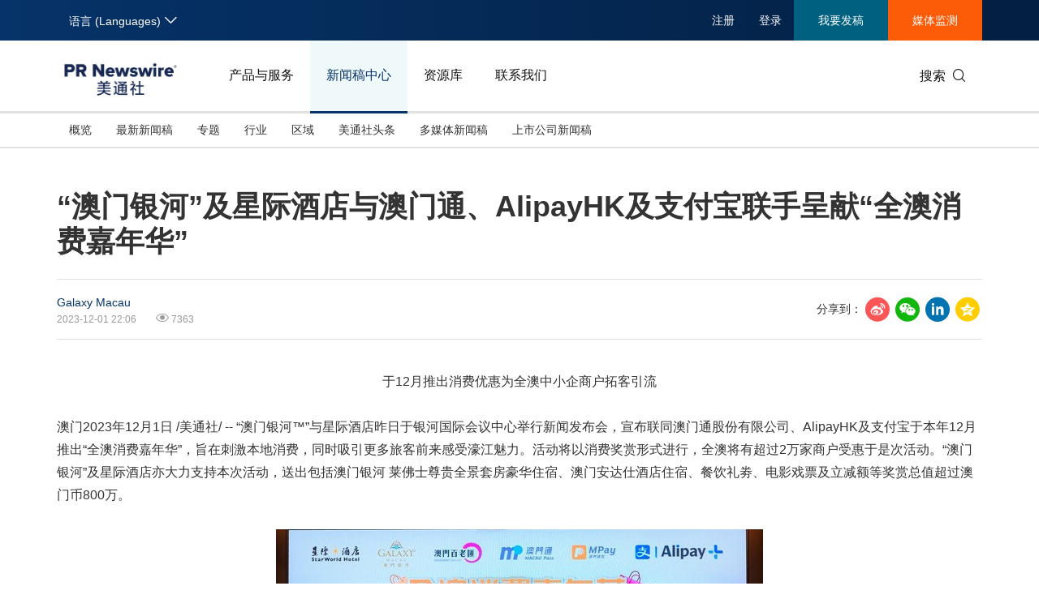

--- FILE ---
content_type: text/html; charset=UTF-8
request_url: https://www.prnasia.com/story/429341-1.shtml
body_size: 19732
content:
<!--  --><!DOCTYPE html>
<html xmlns="http://www.w3.org/1999/xhtml" dir="ltr" lang="zh-cn" xml:lang="zh-cn" xmlns:wb="http://open.weibo.com/wb"> 
<head>
	<meta charset="UTF-8">
    <meta name="viewport" content="width=device-width, initial-scale=1.0, shrink-to-fit=no">
	<meta http-equiv="X-UA-Compatible" content="IE=edge,chrome=1">

    <!-- 禁用自动检测和格式化可能的电话号码 -->
    <meta name="format-detection" content="telephone=no">
    <!-- 网站图标（对于 IE 11、Chrome、Firefox、Safari 和 Opera） -->
    <link rel="icon" href="//static.prnasia.com/pro/favicon/favicon-16.png" sizes="16x16" type="image/png">
    <link rel="icon" href="//static.prnasia.com/pro/favicon/favicon-32.png" sizes="32x32" type="image/png">
    <link rel="icon" href="//static.prnasia.com/pro/favicon/favicon-48.png" sizes="48x48" type="image/png">
    <link rel="icon" href="//static.prnasia.com/pro/favicon/favicon-62.png" sizes="62x62" type="image/png">
    <link rel="icon" href="//static.prnasia.com/pro/favicon/favicon-192.png" sizes="192x192" type="image/png">
    <!-- iOS safari添加到主屏幕图标，iOS safari分享到微信缩略图 114*114（px） -->
		<link rel="apple-touch-icon-precomposed" href="https://static.prnasia.com/pro/pcom/includes/images/logo-safari-cn.png" />
	    <!-- 360使用急速模式（webkit内核） -->
    <meta name="renderer" content="webkit">
    <!-- 禁止百度自动转码 -->
    <meta http-equiv="Cache-Control" content="no-transform " />
    <meta http-equiv="Cache-Control" content="no-siteapp" />
    <!-- 禁用的 UC 浏览器的功能，“当此页面中有较多文本时缩放字体” -->
    <meta name="wap-font-scale" content="no">   
	<meta http-equiv="Content-Type" content="text/html; charset=UTF-8" />

	<!--https to http start-->
		
		<meta name="referrer" content="always">
		<!--https to http end-->
	
	
	<!--canontical start-->
		<link rel="canonical" href="https://www.prnasia.com/story/429341-1.shtml" />
		<!--canontical end-->

	<!--alternate start-->
		<link rel="alternate" media="only screen and (max-width: 640px)" href="https://cnmobile.prnasia.com/story/429341-1.shtml" />
		<!--alternate end-->
	

	<!--robots start-->
		<!--robots end-->

	<!--next pre start-->
	
		<!--next pre end-->

	<meta http-equiv="content-language" content="zh-cn" />

	<meta name="applicable-device" content="pc" />

		<meta name="mobile-agent" content="format=[wml|xhtml|html5]; url=https://cnmobile.prnasia.com/story/429341-1.shtml "/>
		

	<meta name="keywords" content="澳门银河,星际酒店,澳门通股份有限公司,lipayHK,支付宝,全澳消费嘉年华,消费奖赏,推出,举行" />
	<meta name="description" content="于12月推出消费优惠为全澳中小企商户拓客引流

澳门2023年12月1日 /美通社/ -- 
“澳门银河™”与星际酒店昨日于银河国际会议中心举行新闻发布会，宣布联同澳门通股份有限公司、AlipayHK......" />
	
	<!--sina js start-->
	<script src="//tjs.sjs.sinajs.cn/open/api/js/wb.js" type="text/javascript" charset="utf-8"></script>
	<!--sina js end-->  

	<!--sina like start-->
	<!--must-->
	<meta property="og:type" content="article" />
	<meta property="og:url" content="https://www.prnasia.com/story/429341-1.shtml" />
	<meta property="og:title" content="" />
	<meta property="og:description" content="" />
	<!--may-->
					<meta property="og:image" content="https://mma.prnasia.com/media2/2290389/image_5023376_27356957.jpg?p=medium600"/>
				<meta name="weibo: article:create_at" content="" />
	<meta name="weibo: article:update_at" content="" />
	<!--sina like end-->
	
 	<title>“澳门银河”及星际酒店与澳门通、AlipayHK及支付宝联手呈献“全澳消费嘉年华”-美通社PR-Newswire</title>



		
    <script src="/prnasia.com-PC/js/jquery-3.3.1.min.js"></script>
    <script src="/prnasia.com-PC/js/public.js"></script>
 	<link rel="alternate" media="handheld" href="#" />

 	
		<link rel="stylesheet" href="/prnasia.com-PC/css/master.css">
	

	<link rel="stylesheet" href="/prnasia.com-PC/css/public.css" >
	<link rel="stylesheet" href="/prnasia.com-PC/css/iconfont/iconfont.css" >

	<link rel="stylesheet" href="https://static.prnasia.com/pro/fec/fancybox/3.5.7/dist/jquery.fancybox.min.css" />

    <script src="https://static.prnasia.com/pro/fec/fancybox/3.5.7/dist/jquery.fancybox.min.js" ></script>
	<script src="/newsite/js/cshare.js"></script>
	

<script>
		var googletag = googletag || {};
		googletag.cmd = googletag.cmd || [];
		(function() {
		var gads = document.createElement('script');
		gads.async = true;
		gads.type = 'text/javascript';
		var useSSL = 'https:' == document.location.protocol;
		gads.src = (useSSL ? 'https:' : 'http:') + 
		'//www.googletagservices.com/tag/js/gpt.js';
		var node = document.getElementsByTagName('script')[0];
		node.parentNode.insertBefore(gads, node);
		})();
</script>
 



 
<script>
/************* DO NOT ALTER ANYTHING BELOW THIS LINE ! **************/
var s_code=s.t();if(s_code)document.write(s_code)//--></script>
<script type="text/javascript"><!--
if(navigator.appVersion.indexOf('MSIE')>=0)document.write(unescape('%3C')+'\!-'+'-')
//--></script><noscript><div><a href="http://www.omniture.com" title="Web Analytics"><img
src="http://prnewswirecom2.122.2O7.net/b/ss/prnewswirecom2/1/H.20.3--NS/0"
height="1" width="1"  alt="omniture" /></a></div></noscript><!--/DO NOT REMOVE/-->
<!-- End SiteCatalyst code version: H.20.3. -->


 

<!--
-->


	
</head>

<body>
			<ul class="rightBotton" style="display: none;">
			<li>
				<i class="icon iconfont icon-weixin1"></i>
				<div class="divHover text-left divHoverone" style="display: none;">
					<img class="width120" src="https://static.prnasia.com/pro/pcom/images/wechatimg.png">
					<br>
					微信扫码 在线咨询
				</div>
			</li>
			<div class="hrLine"></div>
			<li>
				<i class="icon iconfont icon-phone1 font20"></i>
				<div class="divHover text-left divHovertwo" style="display: none;">
					<div>欢迎拨打电话咨询：</div>
					<strong class="font16"> +86-10-5953 9500</strong>
				</div>
			</li>
			<div class="hrLine"></div>
			<li>
				<i class="icon iconfont icon-email1 font18"></i>
				<div class="divHover text-left divHoverthree" style="display: none;">
					<div>欢迎邮件咨询：</div>
					<a href="https://t.prnasia.com/t/hiMd5DGt"><strong class="font16" id="emailA">info@prnasia.com</strong></a>
				</div>
			</li>
			<div class="hrLine"></div>
			<li class="rightBottonOne">
				<i class="icon iconfont icon-share sharei font20"></i>
				<div class="cnshare-right-box divHover divHoverfour" style="display: none;">
					<!-- <style>
					</style> -->
					<div class="share-line flexcenter">
						<div class="share-tip-top text-left ">分享到：</div>
						<div class="cshare disinline">
							<!-- sina forward start   -->
							<div class="shareicon disinline mar6 font20"><i class="icon iconfont icon-sina"></i>
							</div>
							<!-- LinkedIn -->
							<div class="shareicon disinline mar6 font20"><i class="icon iconfont icon-linkedin"></i>
							</div>
							<!-- end LinkedIn -->
							<!-- qzone start -->
							<div class="shareicon disinline mar6 font20"><i class="icon iconfont icon-qzone"></i>
							</div>
						</div>
					</div>
					<div class="share-wxcode">
						<div class="tcTop text-left "> <span>分享到微信：</span> </div>
						<div class="wxewm"> <img src="" alt="qrcode" title="qrcode"> </div>
					</div>
				</div>
			</li>
		</ul>
		<script>
			var href = window.location.href
			if (href.indexOf('releases/') == -1 && href.indexOf('PRCalendar/') == -1 && href.indexOf('lightnews/') == -1) {
			// if (href.indexOf('PRCalendar/') == -1) {
				addcShare();
			}
			function  addcShare(){
				var imgSrc = "https://www.prnasia.com/p/qrcode.php?data="+href+"&size=6",
					tit = $('title').text();
				// if(href.indexOf('/products/') === -1){
				// 	return;
				// }
				$('.cndns-right').css('display','block');
				$('.share-wxcode .wxewm img').attr('src',imgSrc);
				cShare.addDefine({
					lang: 1,
					title: tit,
					url: href,
					summary: "",
					pic: "",
					picMore1: ''
				});
			}	
		</script>
		<script>
	(function(){
		var bp = document.createElement('script');
		var curProtocol = window.location.protocol.split(':')[0];
		if (curProtocol === 'https'){
	bp.src = 'https://zz.bdstatic.com/linksubmit/push.js';
	}
	else{
	bp.src = 'http://push.zhanzhang.baidu.com/push.js';
	}
		var s = document.getElementsByTagName("script")[0];
		s.parentNode.insertBefore(bp, s);
	})();

	</script>

	<!-- _overall_navigator_header END -->

<header class="header-type43">


    <section class="nav-junior">
        <div class="container">
            <nav>
                <div class="nav-left">
                    <div class="drop dropdown" id="drop-lan">
                        <div class="drop-toggle">
                            <span>语言 (Languages)</span>
                            <i class="icon iconfont icon-arrow-down toggle-arrow"></i>
                        </div>
                        <ul class="drop-menu">
                            <li class="active">
                                <a href="https://www.prnasia.com/" class="icon-lan-wrap"  rel="nofollow">
                                    <div class="icon-lan icon-lan-sc">
                                        简体中文
                                    </div>
                                </a>
                            </li>
                            <li>
                                <a href="https://hk.prnasia.com/" class="icon-lan-wrap"  rel="nofollow">
                                    <div class="icon-lan icon-lan-tc">
                                        繁體中文
                                    </div>
                                </a>
                            </li>
                            <li>
                                <a href="https://en.prnasia.com/" class="icon-lan-wrap"  rel="nofollow">
                                    <div class="icon-lan icon-lan-en">
                                        English
                                    </div>
                                </a>
                            </li>
                            <li>
                                <a href="https://jp.prnasia.com/" class="icon-lan-wrap"  rel="nofollow">
                                    <div class="icon-lan icon-lan-jp">
                                        日本語
                                    </div>
                                </a>
                            </li>
                            <li>
                                <a href="https://kr.prnasia.com/" class="icon-lan-wrap"  rel="nofollow">
                                    <div class="icon-lan icon-lan-kr">
                                        한국어
                                    </div>
                                </a>
                            </li>
                            <li>
                                <a href="https://id.prnasia.com/" class="icon-lan-wrap"  rel="nofollow">
                                    <div class="icon-lan icon-lan-id">
                                        Bahasa Indonesia
                                    </div>
                                </a>
                            </li>
                            <li>
                                <a href="https://vn.prnasia.com/" class="icon-lan-wrap">
                                    <div class="icon-lan icon-lan-id">
                                        Tiếng Việt
                                    </div>
                                </a>
                            </li>
                        </ul>
                    </div>
                </div>

                <ul class="nav-right">
                    <li class="ucenter" style="display:none">
                        <a href="https://ucenter.prnasia.com/ucenter/down" target="_blank">
                            <img src="https://static.prnasia.com/pro/websites/images/avatar.png" >
                            <span> 个人中心 </span>
                         </a>
                         <button class="logout"> 退出 </button>
                    </li>

                    <li class="li-type1">
                        <div class="drop dropdown">
                            <div class="drop-toggle">
                                <span>注册</span>
                                <!-- <i class="icon iconfont icon-arrow-down toggle-arrow"></i> -->
                            </div>
                            <ul class="drop-menu">
                                <li>
                                    <a href="http://passport.prnasia.com/sso/userregister?client_key=SA3K260054&rel=nofollow"  rel="nofollow">记者注册</a>
                                </li>
                                <li>
                                    <a href="http://passport.prnasia.com/sso/userregister?client_key=SA3K260055&rel=nofollow"  rel="nofollow">专家注册</a>
                                </li>
                            </ul>
                        </div>
                    </li>
                    <li class="li-type1">
                        <a href="javascript:;" class="gotoUc">注册</a> 
                    </li>
                    <li class="li-type1">
                        <!-- <a href="/mediaroom/login-1.shtml?rel=nofollow"  rel="nofollow">登录</a> -->
                        <a href="javascript:;" class="getuc">登录</a>
                    </li>
                    <li class="li-type2">
                        <a href="https://app.prnasia.com/"  rel="nofollow">我要发稿</a>
                    </li>
                    <li class="li-type3">
                        <a href="http://cmm.prnasia.com/mw/"   rel="nofollow">媒体监测</a>
                    </li>
                </ul>
            </nav>
        </div>
    </section>



    <section class="nav-main">
        <div class="container">
            <a href="/" class="navbar-brand nav-left"  rel="nofollow" >
                <img src="https://www.prnasia.com/prnasia.com-PC/images/logo-cn-blue.png" alt="logo" height="60" />
            </a>
            <nav class="nav-main-nav nav-left">
                <ul>
                    <li class="">
                        <a href="/products/?rel=nofollow"  rel="nofollow">产品与服务</a>
                    </li>
                    <li class="active">
                        <a href="/releases/?rel=nofollow"  rel="nofollow">新闻稿中心</a>
                    </li>
                    <li class="">
                        <a href="/resources/?rel=nofollow"  rel="nofollow">资源库</a>
                    </li>
                    <li class="">
                        <a href="/contact-us/?rel=nofollow"  rel="nofollow">联系我们</a>
                    </li>
                </ul>
            </nav>
            <div class="nav-search nav-right">
                <div class="nav-search-text">
                    <span>搜索</span>
                    <i class="icon iconfont icon-search" aria-hidden="true"></i>
                </div>
                <div class="nav-search-mask">
                    <div class="container">
                        <div class="nav-search-wrap">
                            <form action="/search/">
                                <input type="hidden" name="lang" value="1" />
					            <input type="hidden" name="post" value="1" />
                                <input autocomplete="off" type="text" name="keywords" class="nav-search-input" >
                                <button type="submit" class="nav-search-btn">搜索
                                    <i class="icon iconfont icon-search" aria-hidden="true" ></i>
                                </button>
                            </form>
                        </div>
                        <i class="icon iconfont icon-close nav-search-mask-close"></i>
                    </div>
                </div>
            </div>
        </div>
    </section>

    <section class="nav-subnav">
        <nav class="second-navbar clearfix ">
            <div class="container">
                <!-- fixed状态下 -->
                <div class="fixed-navbar">
                    <input id="label-newscenter" type="checkbox" style="display: none;">
                    <label for="" class="label-newscenter">
                        <span>产品与服务</span>
                        <i class="icon iconfont icon-arrow-right"></i>
                    </label>
                    <ul class="fixed-nav">
                        <li>
                            <a href="/releases/?rel=nofollow"  rel="nofollow">新闻稿中心</a>
                        </li>
                        <li>
                            <a href="/resources/?rel=nofollow"  rel="nofollow">资源库</a>
                        </li>
                        <li>
                            <a href="/contact-us/?rel=nofollow"  rel="nofollow">联系我们</a>
                        </li>
                    </ul>
                </div>

                
                <ul class="second-nav clearfix">
                    <li id="sub-nav-products-overview">
                        <a href="/products/?rel=nofollow"  rel="nofollow">概览</a>
                    </li>
                    <li id="sub-nav-products-create">
                        <a href="/products/create/?rel=nofollow"  rel="nofollow">内容策划与生产</a>
                    </li>
                    <li id="sub-nav-products-distribute">
                        <a href="/products/distribute/?rel=nofollow"  rel="nofollow">全渠道内容传播</a>
                    </li>
                    <li id="sub-nav-products-monitor">
                        <a href="/products/monitor/?rel=nofollow"  rel="nofollow">媒体监测与洞察</a>
                    </li>
                    <li id="sub-nav-products-media-database">
                        <a href="/products/media-database/?rel=nofollow"  rel="nofollow">权威媒体人数据库</a>
                    </li>
                    <li id="sub-nav-products-falcon">
                        <a href="/products/falcon/?rel=nofollow"  rel="nofollow">海外社交媒体管理平台</a>
                    </li>
                    
                    <li id="sub-nav-products-all-products">
                        <a href="/products/all-products/?rel=nofollow"  rel="nofollow">所有产品</a>
                    </li>
                    <!--<li id="sub-nav-products-about"  class="">
                        <a href="/products/about/">关于美通社</a>
                    </li>-->
                    <!--<li id="sub-nav-products-FAQ">
                        <a href="/products/FAQ/">帮助中心</a>
                    </li>-->
                </ul>


                <ul class="nav-right">
                    <li class="li-type2">
                        <a href="https://app.prnasia.com/"  rel="nofollow">我要发稿</a>
                    </li>
                    <li class="li-type3">
                        <a href="http://cmm.prnasia.com/mw/"  rel="nofollow">媒体监测</a>
                    </li>
                </ul>
                <div class="nav-search nav-right">
                    <i class="icon iconfont icon-search nav-search-text"></i>
                </div>
                <!-- fixed -->
            </div>
        </nav>


        <nav class="second-navbar clearfix initial">
            <div class="container">
                <!-- fixed状态下 -->
                <div class="fixed-navbar">
                    <input id="label-newscenter" type="checkbox" style="display: none;">
                    <label for="" class="label-newscenter">
                        <span>新闻稿中心</span>
                        <i class="icon iconfont icon-arrow-right"></i>
                    </label>
                    <ul class="fixed-nav">
                        <li>
                            <a href="/products/?rel=nofollow"  rel="nofollow">产品与服务</a>
                        </li>
                        <li>
                            <a href="/resources/?rel=nofollow"  rel="nofollow">资源库</a>
                        </li>
                        <li>
                            <a href="/contact-us/?rel=nofollow"  rel="nofollow">联系我们</a>
                        </li>
                    </ul>
                </div>
                <ul class="second-nav clearfix">
                    <li class="">
                        <a href="https://www.prnasia.com/releases/?rel=nofollow"  rel="nofollow">概览</a>
                    </li>
                    <li class="">
                        <a href="https://www.prnasia.com/releases/all/listpage-recent-all-all-all-all-spec-1.shtml?rel=nofollow"  rel="nofollow">最新新闻稿</a>
                    </li>
                    <li class="">
                        <a href="https://www.prnasia.com/releases/listpage-theme-0-all-1.shtml?rel=nofollow"  rel="nofollow">专题</a>
                        <div class="dropdown-menu">
                            <div class="container">
                                <ul class="dropdown-menu-con">
                                                                    <li class="">
                                        <a href="https://www.prnasia.com/releases/listpage-theme-261-all-1.shtml?rel=nofollow"  rel="nofollow">
                                            国际消费电子展(CES)
                                        </a>
                                    </li>
                                                                    <li class="">
                                        <a href="https://www.prnasia.com/releases/listpage-theme-269-all-1.shtml?rel=nofollow"  rel="nofollow">
                                            可持续发展
                                        </a>
                                    </li>
                                                                    <li class="">
                                        <a href="https://www.prnasia.com/releases/listpage-theme-274-all-1.shtml?rel=nofollow"  rel="nofollow">
                                            中国国际服务贸易交易会
                                        </a>
                                    </li>
                                                                    <li class="">
                                        <a href="https://www.prnasia.com/releases/listpage-theme-280-all-1.shtml?rel=nofollow"  rel="nofollow">
                                            环境、社会和公司治理(ESG)
                                        </a>
                                    </li>
                                                                    <li class="">
                                        <a href="https://www.prnasia.com/releases/listpage-theme-25-all-1.shtml?rel=nofollow"  rel="nofollow">
                                            投资并购
                                        </a>
                                    </li>
                                                                    <li class="">
                                        <a href="https://www.prnasia.com/releases/listpage-theme-282-all-1.shtml?rel=nofollow"  rel="nofollow">
                                            碳中和
                                        </a>
                                    </li>
                                                                    <li class="">
                                        <a href="https://www.prnasia.com/releases/listpage-theme-42-all-1.shtml?rel=nofollow"  rel="nofollow">
                                            企业扩张
                                        </a>
                                    </li>
                                                                    <li class="">
                                        <a href="https://www.prnasia.com/releases/listpage-theme-307-all-1.shtml?rel=nofollow"  rel="nofollow">
                                            中国国际供应链促进博览会
                                        </a>
                                    </li>
                                                                    <li class="">
                                        <a href="https://www.prnasia.com/releases/listpage-theme-55-all-1.shtml?rel=nofollow"  rel="nofollow">
                                            世界移动通信大会
                                        </a>
                                    </li>
                                                                    <li class="">
                                        <a href="https://www.prnasia.com/releases/listpage-theme-313-all-1.shtml?rel=nofollow"  rel="nofollow">
                                            新质生产力
                                        </a>
                                    </li>
                                                                    <li class="">
                                        <a href="https://www.prnasia.com/releases/listpage-theme-63-all-1.shtml?rel=nofollow"  rel="nofollow">
                                            财报
                                        </a>
                                    </li>
                                                                    <li class="">
                                        <a href="https://www.prnasia.com/releases/listpage-theme-77-all-1.shtml?rel=nofollow"  rel="nofollow">
                                            春节
                                        </a>
                                    </li>
                                                                    <li class="">
                                        <a href="https://www.prnasia.com/releases/listpage-theme-85-all-1.shtml?rel=nofollow"  rel="nofollow">
                                            3·15消费者权益日
                                        </a>
                                    </li>
                                                                    <li class="">
                                        <a href="https://www.prnasia.com/releases/listpage-theme-93-all-1.shtml?rel=nofollow"  rel="nofollow">
                                            人工智能
                                        </a>
                                    </li>
                                                                    <li class="">
                                        <a href="https://www.prnasia.com/releases/listpage-theme-350-all-1.shtml?rel=nofollow"  rel="nofollow">
                                            美国临床肿瘤学会(ASCO)
                                        </a>
                                    </li>
                                                                    <li class="">
                                        <a href="https://www.prnasia.com/releases/listpage-theme-96-all-1.shtml?rel=nofollow"  rel="nofollow">
                                            企业社会责任
                                        </a>
                                    </li>
                                                                    <li class="">
                                        <a href="https://www.prnasia.com/releases/listpage-theme-131-all-1.shtml?rel=nofollow"  rel="nofollow">
                                            广交会
                                        </a>
                                    </li>
                                                                    <li class="">
                                        <a href="https://www.prnasia.com/releases/listpage-theme-134-all-1.shtml?rel=nofollow"  rel="nofollow">
                                            汉诺威工业博览会
                                        </a>
                                    </li>
                                                                    <li class="">
                                        <a href="https://www.prnasia.com/releases/listpage-theme-176-all-1.shtml?rel=nofollow"  rel="nofollow">
                                            中国家电及消费电子博览会
                                        </a>
                                    </li>
                                                                    <li class="">
                                        <a href="https://www.prnasia.com/releases/listpage-theme-226-all-1.shtml?rel=nofollow"  rel="nofollow">
                                            中国国际进口博览会
                                        </a>
                                    </li>
                                    
                                </ul>
                            </div>

                        </div>
                    </li>
                    <li class="">
                        <a href="https://www.prnasia.com/releases/all/listpage-all-all-all-all-all-industry-1.shtml?rel=nofollow"  rel="nofollow">行业</a>
                        <div class="dropdown-menu">
                            <div class="container">
                                <ul class="dropdown-menu-con">
                                                                        <li class="">
                                        <a href="https://www.prnasia.com/releases/all/listpage-all-0-all-all-all-industry-1.shtml?rel=nofollow"  rel="nofollow">
                                            汽车与交通
                                        </a>
                                    </li>
                                                                        <li class="">
                                        <a href="https://www.prnasia.com/releases/all/listpage-all-1-all-all-all-industry-1.shtml?rel=nofollow"  rel="nofollow">
                                            IT科技与互联网
                                        </a>
                                    </li>
                                                                        <li class="">
                                        <a href="https://www.prnasia.com/releases/all/listpage-all-2-all-all-all-industry-1.shtml?rel=nofollow"  rel="nofollow">
                                            零售业
                                        </a>
                                    </li>
                                                                        <li class="">
                                        <a href="https://www.prnasia.com/releases/all/listpage-all-3-all-all-all-industry-1.shtml?rel=nofollow"  rel="nofollow">
                                            消费者科技
                                        </a>
                                    </li>
                                                                        <li class="">
                                        <a href="https://www.prnasia.com/releases/all/listpage-all-4-all-all-all-industry-1.shtml?rel=nofollow"  rel="nofollow">
                                            能源化工与环保
                                        </a>
                                    </li>
                                                                        <li class="">
                                        <a href="https://www.prnasia.com/releases/all/listpage-all-5-all-all-all-industry-1.shtml?rel=nofollow"  rel="nofollow">
                                            娱乐时尚与艺术
                                        </a>
                                    </li>
                                                                        <li class="">
                                        <a href="https://www.prnasia.com/releases/all/listpage-all-6-all-all-all-industry-1.shtml?rel=nofollow"  rel="nofollow">
                                            环境
                                        </a>
                                    </li>
                                                                        <li class="">
                                        <a href="https://www.prnasia.com/releases/all/listpage-all-7-all-all-all-industry-1.shtml?rel=nofollow"  rel="nofollow">
                                            金融与保险
                                        </a>
                                    </li>
                                                                        <li class="">
                                        <a href="https://www.prnasia.com/releases/all/listpage-all-8-all-all-all-industry-1.shtml?rel=nofollow"  rel="nofollow">
                                            教育与人力资源
                                        </a>
                                    </li>
                                                                        <li class="">
                                        <a href="https://www.prnasia.com/releases/all/listpage-all-9-all-all-all-industry-1.shtml?rel=nofollow"  rel="nofollow">
                                            健康与医疗制药
                                        </a>
                                    </li>
                                                                        <li class="">
                                        <a href="https://www.prnasia.com/releases/all/listpage-all-10-all-all-all-industry-1.shtml?rel=nofollow"  rel="nofollow">
                                            农业与制造业
                                        </a>
                                    </li>
                                                                        <li class="">
                                        <a href="https://www.prnasia.com/releases/all/listpage-all-11-all-all-all-industry-1.shtml?rel=nofollow"  rel="nofollow">
                                            政府机构新闻
                                        </a>
                                    </li>
                                                                        <li class="">
                                        <a href="https://www.prnasia.com/releases/all/listpage-all-12-all-all-all-industry-1.shtml?rel=nofollow"  rel="nofollow">
                                            体育
                                        </a>
                                    </li>
                                                                        <li class="">
                                        <a href="https://www.prnasia.com/releases/all/listpage-all-13-all-all-all-industry-1.shtml?rel=nofollow"  rel="nofollow">
                                            通信业
                                        </a>
                                    </li>
                                                                        <li class="">
                                        <a href="https://www.prnasia.com/releases/all/listpage-all-14-all-all-all-industry-1.shtml?rel=nofollow"  rel="nofollow">
                                            旅游与酒店
                                        </a>
                                    </li>
                                                                        <li class="">
                                        <a href="https://www.prnasia.com/releases/all/listpage-all-15-all-all-all-industry-1.shtml?rel=nofollow"  rel="nofollow">
                                            食品饮料
                                        </a>
                                    </li>
                                                                        <li class="">
                                        <a href="https://www.prnasia.com/releases/all/listpage-all-16-all-all-all-industry-1.shtml?rel=nofollow"  rel="nofollow">
                                            广告营销传媒
                                        </a>
                                    </li>
                                                                        <li class="">
                                        <a href="https://www.prnasia.com/releases/all/listpage-all-17-all-all-all-industry-1.shtml?rel=nofollow"  rel="nofollow">
                                            会展
                                        </a>
                                    </li>
                                                                        <li class="">
                                        <a href="https://www.prnasia.com/releases/all/listpage-all-18-all-all-all-industry-1.shtml?rel=nofollow"  rel="nofollow">
                                            房地产建材与家居
                                        </a>
                                    </li>
                                        
                                </ul>
                            </div>

                        </div>
                    </li>
                    
                    <li class="">
                        <a href="https://www.prnasia.com/releases/all/listpage-recent-all-all-all-all-geography-1.shtml?rel=nofollow"  rel="nofollow"> 区域</a>
                        <div class="dropdown-menu">
                            <div class="container">
                                <ul class="dropdown-menu-con">
                                                                        <li class="">
                                        <a href="https://www.prnasia.com/releases/CN/listpage-recent-all-all-all-all-geography-1.shtml?rel=nofollow"  rel="nofollow">
                                            中国大陆
                                        </a>
                                    </li>
                                                                        <li class="">
                                        <a href="https://www.prnasia.com/releases/JP/listpage-recent-all-all-all-all-geography-1.shtml?rel=nofollow"  rel="nofollow">
                                            日本
                                        </a>
                                    </li>
                                                                        <li class="">
                                        <a href="https://www.prnasia.com/releases/KR/listpage-recent-all-all-all-all-geography-1.shtml?rel=nofollow"  rel="nofollow">
                                            韩国
                                        </a>
                                    </li>
                                                                        <li class="">
                                        <a href="https://www.prnasia.com/releases/Indonesia/listpage-recent-all-all-all-all-geography-1.shtml?rel=nofollow"  rel="nofollow">
                                            印尼
                                        </a>
                                    </li>
                                                                        <li class="">
                                        <a href="https://www.prnasia.com/releases/MY/listpage-recent-all-all-all-all-geography-1.shtml?rel=nofollow"  rel="nofollow">
                                            马来西亚
                                        </a>
                                    </li>
                                                                        <li class="">
                                        <a href="https://www.prnasia.com/releases/SG/listpage-recent-all-all-all-all-geography-1.shtml?rel=nofollow"  rel="nofollow">
                                            新加坡
                                        </a>
                                    </li>
                                                                        <li class="">
                                        <a href="https://www.prnasia.com/releases/TH/listpage-recent-all-all-all-all-geography-1.shtml?rel=nofollow"  rel="nofollow">
                                            泰国
                                        </a>
                                    </li>
                                                                        <li class="">
                                        <a href="https://www.prnasia.com/releases/VN/listpage-recent-all-all-all-all-geography-1.shtml?rel=nofollow"  rel="nofollow">
                                            越南
                                        </a>
                                    </li>
                                                                        <li class="">
                                        <a href="https://www.prnasia.com/releases/AU/listpage-recent-all-all-all-all-geography-1.shtml?rel=nofollow"  rel="nofollow">
                                            澳大利亚
                                        </a>
                                    </li>
                                        
                                </ul>
                            </div>

                        </div>
                    </li>
                    <li class="">
                        <a href="https://www.prnasia.com/lightnews/listpage-102-all-1.shtml?rel=nofollow"  rel="nofollow">美通社头条</a>
                    </li>
                    <li class="">
                        
                        <a href="https://www.prnasia.com/releases/all/listpage-multi-all-all-all-all-spec-1.shtml?rel=nofollow"  rel="nofollow">多媒体新闻稿</a>
                    </li>
                    <li class="">
                        <a href="https://www.prnasia.com/releases/all/listpage-pc-all-all-all-all-spec-1.shtml?rel=nofollow"  rel="nofollow">
                            上市公司新闻稿
                        </a>
                    </li>
                </ul>
                <ul class="nav-right">
                    <li class="li-type2">
                        <a href="https://app.prnasia.com/"  rel="nofollow">我要发稿</a>
                    </li>
                    <li class="li-type3">
                        <a href="http://cmm.prnasia.com/mw/"  rel="nofollow">媒体监测</a>
                    </li>
                </ul>
                <div class="nav-search nav-right">
                    <i class="icon iconfont icon-search nav-search-text"></i>
                </div>
                <!-- <button role="button" class="current">
                    <a href="javascript:;">订阅新闻稿</a>
                </button> -->
                <!-- fixed -->
            </div>

        </nav>




        <nav class="second-navbar clearfix ">
            <div class="container">
                <!-- fixed状态下 -->
                <div class="fixed-navbar">
                    <input id="label-newscenter" type="checkbox" style="display: none;">
                    <label for="" class="label-newscenter">
                        <span>资源库</span>
                        <i class="icon iconfont icon-arrow-right"></i>
                    </label>
                    <ul class="fixed-nav">
                        <li>
                            <a href="/products/?rel=nofollow"  rel="nofollow">产品与服务</a>
                        </li>
                        <li>
                            <a href="/releases/?rel=nofollow"  rel="nofollow">新闻稿中心</a>
                        </li>
                        <li>
                            <a href="/contact-us/?rel=nofollow"  rel="nofollow">联系我们</a>
                        </li>
                    </ul>
                </div>
                <ul class="second-nav clearfix">
                    <li>
                        <a href="/resources/?rel=nofollow"  rel="nofollow">概览</a>
                    </li>
                    <li>
                        <a href="/blog/?rel=nofollow"  rel="nofollow">美通说传播</a>
                    </li>
                    <li>
                        <a href="/resources/casestudy/?rel=nofollow"  rel="nofollow">客户案例</a>
                    </li>
                    <li>
                        <a href="/resources/whitepaper/?rel=nofollow"  rel="nofollow">白皮书</a>
                    </li>
                    <li>
                        <a href="/resources/report/?rel=nofollow"  rel="nofollow">演讲资料/报告</a>
                    </li>
                    <li class="">
                        <a href="/lightnews/listpage-78-all-1.shtml?rel=nofollow"  rel="nofollow">新传播茶会</a>
                    </li>
                    <li class="">
                        <a href="https://www.prnasia.com/events/?rel=nofollow"  rel="nofollow">会展信息</a>
                    </li>
                    <li class="">
                        <a href="/resources/PRCalendar/?rel=nofollow"  rel="nofollow">美通社日历</a>
                    </li>
                    <li class="">
                        <a href="/resources/mediaroom/?rel=nofollow"  rel="nofollow">媒体专区</a>
                    </li>
                </ul>
                <ul class="nav-right">
                    <li class="li-type2">
                        <a href="https://app.prnasia.com/"  rel="nofollow">我要发稿</a>
                    </li>
                    <li class="li-type3">
                        <a href="http://cmm.prnasia.com/mw/"  rel="nofollow">媒体监测</a>
                    </li>
                </ul>
                <div class="nav-search nav-right">
                    <i class="icon iconfont icon-search nav-search-text"></i>
                </div>
                <!-- fixed -->
            </div>
        </nav>


        <nav class="second-navbar clearfix ">
            <div class="container">
                <!-- fixed状态下 -->
                <div class="fixed-navbar">
                    <input id="label-newscenter" type="checkbox" style="display: none;">
                    <label for="" class="label-newscenter">
                        <span>联系我们</span>
                        <i class="icon iconfont icon-arrow-right"></i>
                    </label>
                    <ul class="fixed-nav">
                        <li>
                            <a href="/products/?rel=nofollow"  rel="nofollow">产品与服务</a>
                        </li>
                        <li>
                            <a href="/resources/?rel=nofollow"  rel="nofollow">资源库</a>
                        </li>
                        <li>
                            <a href="/releases/?rel=nofollow"  rel="nofollow">新闻稿中心</a>
                        </li>
                    </ul>
                </div>

                <ul class="second-nav clearfix">
                    <li id="sub-nav-products-about">
                        <a href="/contact-us/?rel=nofollow">亚太地区</a>
                    </li>


                    <li>
                        <a href="/mkt_events/sn_604.shtml">需求咨询</a>
                    </li>
                    <li>
                        <a href="/mkt_events/sn_605.shtml">订阅美通社电子刊</a>
                    </li>
                    <li id="sub-nav-contactus-social-media-sites">
                        <a href="/contact-us/social-media-sites/?rel=nofollow">社交媒体群</a>
                    </li>


                    <li id="sub-nav-products-FAQ">
                        <a href="/products/FAQ/?rel=nofollow">帮助中心</a>
                    </li>
                </ul>

                <ul class="nav-right">
                    <li class="li-type2">
                        <a href="https://app.prnasia.com/"  rel="nofollow">我要发稿</a>
                    </li>
                    <li class="li-type3">
                        <a href="http://cmm.prnasia.com/mw/"  rel="nofollow">媒体监测</a>
                    </li>
                </ul>
                <div class="nav-search nav-right">
                    <i class="icon iconfont icon-search nav-search-text"></i>
                </div>
                <!-- fixed -->
            </div>
        </nav>

        <nav class="second-hidden-navbar clearfix" >
            <div class="container">
                <!-- fixed状态下 -->
                <ul class="second-nav clearfix">
                    <li>
                        <a href="/products/?rel=nofollow"  rel="nofollow">产品与服务</a>
                    </li>
                    <li>
                        <a href="/releases/?rel=nofollow"  rel="nofollow">新闻稿中心</a>
                    </li>
                    <li>
                        <a href="/resources/?rel=nofollow"  rel="nofollow">资源库</a>
                    </li>
                    <li>
                        <a href="/contact-us/?rel=nofollow"  rel="nofollow">联系我们</a>
                    </li>
                </ul>
                <ul class="nav-right">
                    <li class="li-type2">
                        <a href="https://app.prnasia.com/"  rel="nofollow">我要发稿</a>
                    </li>
                    <li class="li-type3">
                        <a href="http://cmm.prnasia.com/mw/"  rel="nofollow">媒体监测</a>
                    </li>
                </ul>
                <div class="nav-search nav-right">
                    <i class="icon iconfont icon-search nav-search-text"></i>
                </div>
                <!-- fixed -->
            </div>
        </nav>



    </section>




</header>




<div class="overall">

	<div class="container text">	
			

		<div class="text-block">

			<div class="storyview-headline">
				<h1 class="headline" id="contenttitle">
					<!-- headline start -->“澳门银河”及星际酒店与澳门通、AlipayHK及支付宝联手呈献“全澳消费嘉年华”<!-- headline end -->
				</h1><!--headline-->
								
			</div><!--storyview-headline-->

			

			<div class="storyview-company">
				<!--<div class="companylogo"></div>-->
				<div class="company-left">
					
					<div class="complayname">
										<a href="https://www.prnasia.com/mediaroom/19516-1.shtml" class="name">Galaxy Macau </a>
										<!--<span class="dot">•</span>--><!--<span class="industry">零售业</span>-->
					</div>
					
					<div class="datenum">
						<span class="datetime">2023-12-01 22:06</span>
						<span class="clicknum"><i class="icon iconfont icon-yanjing"></i> 7363</span>					</div>
				</div><!--companyname-->
				

				<div class="company-right">

					<div class="share-line">
						<div class="share-tip-top">分享到：</div>
												<div class="cshare">
	<!--sina forward start -->	
	<div class="shareicon">
		<i class="icon iconfont icon-sina"></i>
	</div> 
	<!--sina forward end-->	


	<!--weixin forward start -->	
	<div class="shareicon">
		<i class="icon iconfont icon-wechat"></i>
	</div> 
	<!--weixin forward end-->	


	<!-- LinkedIn -->
	<div class="shareicon">
		<i class="icon iconfont icon-linkedin"></i>
	</div> 
	<!-- end LinkedIn -->

	<!-- qzone start -->
	<div class="shareicon">
		<i class="icon iconfont icon-qzone"></i>
	</div>
	<!-- qzone end -->

	<!--facebook start
	<div class="shareicon">
		<a  class="share-facebook"></a>
	</div> 
	<!--facebook end-->


	<!-- more 
	<div class="shareicon shareMorePR">
		<a class="share-more"></a>

		<!--shareMoreBlock start
		<div class="shareMoreTC">

			<div class="TCtop">
				<span class="TCtopLeft">分享到</span>
				<span class="TCtopRight">
					<span class="TCtopClose">X</span>
				</span>
			</div>

			<div class="cshare TCimg">

				<!-- qzone start 
				<div class="shareicon">
				<a  class="share-qzone"></a>
				</div>
				<!-- qzone end 

				<!--facebook start
				<div class="shareicon">
					<a  class="share-facebook"></a>
				</div> 
				<!--facebook end

			</div>

		</div>
		<!--shareMoreBlock end

	</div> 
	<!-- end more -->

</div>



											</div><!--share-line-->

					
				</div><!--company-right-->

				<div class="clear"></div>
			</div><!--storyview-company-->

						<div class="noabs"></div>
			
			<div id="dvCESM">
				<div id="dvCE">
					<!-- dvContent start -->
					<div id="dvContent">
					<style>
						/* Style Definitions */
span.prnews_span
{
font-size:8pt;
font-family:"Arial";
color:black;
}
a.prnews_a
{
color:blue;
}
li.prnews_li
{
font-size:8pt;
font-family:"Arial";
color:black;
}
p.prnews_p
{
font-size:0.62em;
font-family:"Arial";
color:black;
margin:0in;
}
.prntac{
TEXT-ALIGN: CENTER
}
					</style>

						<p class="prntac">于12月推出消费优惠为全澳中小企商户拓客引流</p> 
<p><span class="legendSpanClass">澳门</span><span class="legendSpanClass">2023年12月1日</span> /美通社/ -- “澳门银河™”与星际酒店昨日于银河国际会议中心举行新闻发布会，宣布联同澳门通股份有限公司、AlipayHK及支付宝于本年12月推出“全澳消费嘉年华”，旨在刺激本地消费，同时吸引更多旅客前来感受濠江魅力。活动将以消费奖赏形式进行，全澳将有超过2万家商户受惠于是次活动。“澳门银河”及星际酒店亦大力支持本次活动，送出包括澳门银河 莱佛士尊贵全景套房豪华住宿、澳门安达仕酒店住宿、餐饮礼劵、电影戏票及立减额等奖赏总值超过澳门币800万。</p> 
<div class="PRN_ImbeddedAssetReference" id="DivAssetPlaceHolder2641"> 
 <p style="TEXT-ALIGN: center; WIDTH: 100%"><a href="https://mma.prnasia.com/media2/2290389/image_5023376_27356957.html" target="_blank" rel="nofollow"><img src="https://mma.prnasia.com/media2/2290389/image_5023376_27356957.jpg?p=medium600" title="“全澳消费嘉年华”发布仪式特别邀请了澳门特别行政区政府经济及科技发展局副局长陈子慧女士(右四)、澳门特别行政区政府旅游局旅游产品及活动厅厅长司徒琳丽女士(左三)、澳门中华总商会副理事长余健楚先生(右三)、澳门工商联会会长何敬麟先生(左二)、银河娱乐集团综合娱乐服务高级董事叶燕民先生(右二)、蚂蚁国际业务大中华区总经理李咏诗女士(左一)及澳门通董事会主席兼总经理孙豪先生(右一)出席及为是次活动揭开序幕" alt="“全澳消费嘉年华”发布仪式特别邀请了澳门特别行政区政府经济及科技发展局副局长陈子慧女士(右四)、澳门特别行政区政府旅游局旅游产品及活动厅厅长司徒琳丽女士(左三)、澳门中华总商会副理事长余健楚先生(右三)、澳门工商联会会长何敬麟先生(左二)、银河娱乐集团综合娱乐服务高级董事叶燕民先生(右二)、蚂蚁国际业务大中华区总经理李咏诗女士(左一)及澳门通董事会主席兼总经理孙豪先生(右一)出席及为是次活动揭开序幕" /></a><br /><span>“全澳消费嘉年华”发布仪式特别邀请了澳门特别行政区政府经济及科技发展局副局长陈子慧女士(右四)、澳门特别行政区政府旅游局旅游产品及活动厅厅长司徒琳丽女士(左三)、澳门中华总商会副理事长余健楚先生(右三)、澳门工商联会会长何敬麟先生(左二)、银河娱乐集团综合娱乐服务高级董事叶燕民先生(右二)、蚂蚁国际业务大中华区总经理李咏诗女士(左一)及澳门通董事会主席兼总经理孙豪先生(右一)出席及为是次活动揭开序幕</span></p> 
</div> 
<p>此次发布仪式特别邀请了澳门特别行政区政府经济及科技发展局副局长陈子慧女士、澳门特别行政区政府旅游局旅游产品及活动厅厅长司徒琳丽女士、澳门中华总商会副理事长余健楚先生、澳门工商联会会长何敬麟先生、银河娱乐集团综合娱乐服务高级董事叶燕民先生、蚂蚁国际业务大中华区总经理 李咏诗女士及澳门通董事会主席兼总经理孙豪先生出席及为是次活动揭开序幕。</p> 
<p>银河娱乐集团综合娱乐服务高级董事叶燕民先生表示：“非常荣幸与澳门通、AlipayHK及支付宝携手呈献这个全新合作项目，希望能借此推动澳门中小企的发展，同时刺激本地消费。澳门特区政府近年积极扶持中小企以振兴经济，我们很荣幸能出一分力，为客人呈上一系列精彩优惠，让他们尽享无与伦比的住宿及餐饮娱乐体验，同时获得丰富奖赏。”</p> 
<div class="PRN_ImbeddedAssetReference" id="DivAssetPlaceHolder4938"> 
 <p style="TEXT-ALIGN: center; WIDTH: 100%"><a href="https://mma.prnasia.com/media2/2290390/image_5023376_27357970.html" target="_blank" rel="nofollow"><img src="https://mma.prnasia.com/media2/2290390/image_5023376_27357970.jpg?p=medium600" title="银河娱乐集团综合娱乐服务高级董事叶燕民先生于“全澳消费嘉年华”新闻发布会上致辞" alt="银河娱乐集团综合娱乐服务高级董事叶燕民先生于“全澳消费嘉年华”新闻发布会上致辞" /></a><br /><span>银河娱乐集团综合娱乐服务高级董事叶燕民先生于“全澳消费嘉年华”新闻发布会上致辞</span></p> 
</div> 
<p>蚂蚁国际业务大中华区总经理李咏诗女士在致辞时表示：“澳门一直是内地游客和香港游客短途旅行的热门目的地。AlipayHK和支付宝很荣幸能够响应澳门特区政府号召，与澳门银河、澳门通合作，透过数字化，令两地游客能够进一步感受澳门的多元化魅力。目前我们经已复盖澳门超过2万商户，两地钱包用户见到‘支付宝’或‘Alipay+’标识，即可使用本地钱包付款，以本地货币结算，无需手续费，简单又方便。”</p> 
<p>澳门通股份有限公司董事会主席兼总经理孙豪先生亦于致辞时表示：“澳门通响应澳门特区政府推动澳门经济适度多元发展，及支持旅游局的‘旅游+’跨界融合策略，特别与澳门银河、AlipayHK及支付宝推出‘全澳消费嘉年华’活动，希望广泛惠及本地居民及来澳游客，同时配合本澳的多个大型盛事和圣诞旅游旺季，期望能够为本澳企业提供更多商机，让大家一起分享经济复苏和多元发展的成果。”</p> 
<div class="PRN_ImbeddedAssetReference" id="DivAssetPlaceHolder6825"> 
 <p style="TEXT-ALIGN: center; WIDTH: 100%"><a href="https://mma.prnasia.com/media2/2290391/image_5023376_27358616.html" target="_blank" rel="nofollow"><img src="https://mma.prnasia.com/media2/2290391/image_5023376_27358616.jpg?p=medium600" title="银河娱乐集团全力支持“全澳消费嘉年华”，提供的奖品总值超过澳门币800万，当中包括澳门银河 莱佛士尊贵全景套房豪华住宿、澳门安达仕酒店住宿、餐饮礼劵、电影戏票及立减额等。" alt="银河娱乐集团全力支持“全澳消费嘉年华”，提供的奖品总值超过澳门币800万，当中包括澳门银河 莱佛士尊贵全景套房豪华住宿、澳门安达仕酒店住宿、餐饮礼劵、电影戏票及立减额等。" /></a><br /><span>银河娱乐集团全力支持“全澳消费嘉年华”，提供的奖品总值超过澳门币800万，当中包括澳门银河 莱佛士尊贵全景套房豪华住宿、澳门安达仕酒店住宿、餐饮礼劵、电影戏票及立减额等。</span></p> 
</div> 
<p>&nbsp;</p> 
<div class="PRN_ImbeddedAssetReference" id="DivAssetPlaceHolder5306"> 
 <p style="TEXT-ALIGN: center; WIDTH: 100%"><a href="https://mma.prnasia.com/media2/2290392/image_5023376_27359503.html" target="_blank" rel="nofollow"><img src="https://mma.prnasia.com/media2/2290392/image_5023376_27359503.jpg?p=medium600" title="银河娱乐集团全力支持“全澳消费嘉年华”，提供的奖品总值超过澳门币800万，当中包括澳门银河 莱佛士尊贵全景套房豪华住宿、澳门安达仕酒店住宿、餐饮礼劵、电影戏票及立减额等。" alt="银河娱乐集团全力支持“全澳消费嘉年华”，提供的奖品总值超过澳门币800万，当中包括澳门银河 莱佛士尊贵全景套房豪华住宿、澳门安达仕酒店住宿、餐饮礼劵、电影戏票及立减额等。" /></a><br /><span>银河娱乐集团全力支持“全澳消费嘉年华”，提供的奖品总值超过澳门币800万，当中包括澳门银河 莱佛士尊贵全景套房豪华住宿、澳门安达仕酒店住宿、餐饮礼劵、电影戏票及立减额等。</span></p> 
</div> 
<p>顾客于12月1-31日活动期间，凡使用MPay澳门钱包或AlipayHK消费满澳门币/港币128元，或以内地支付宝消费满人民币888元，即可参加抽奖，有机会赢取各式各样的丰富礼遇，共逾百万份。如欲查询有关活动详情、条款及细则，可浏览以下网站<a href="https://t.prnasia.com/t/PS0iCDWO" target="_blank" rel="nofollow">https://www.galaxymacau.com/zh-hant/offers/dining/macau-consumption-carnival/</a></p> 
<div class="PRN_ImbeddedAssetReference" id="DivAssetPlaceHolder8988"> 
 <p style="TEXT-ALIGN: center; WIDTH: 100%"><a href="https://mma.prnasia.com/media2/2290393/image_5023376_27360800.html" target="_blank" rel="nofollow"><img src="https://mma.prnasia.com/media2/2290393/image_5023376_27360800.jpg?p=medium600" title="银河娱乐集团全力支持“全澳消费嘉年华”，提供的奖品总值超过澳门币800万，当中包括澳门银河 莱佛士尊贵全景套房豪华住宿、澳门安达仕酒店住宿、餐饮礼劵、电影戏票及立减额等。" alt="银河娱乐集团全力支持“全澳消费嘉年华”，提供的奖品总值超过澳门币800万，当中包括澳门银河 莱佛士尊贵全景套房豪华住宿、澳门安达仕酒店住宿、餐饮礼劵、电影戏票及立减额等。" /></a><br /><span>银河娱乐集团全力支持“全澳消费嘉年华”，提供的奖品总值超过澳门币800万，当中包括澳门银河 莱佛士尊贵全景套房豪华住宿、澳门安达仕酒店住宿、餐饮礼劵、电影戏票及立减额等。</span></p> 
</div>


					</div><!--dvContent-->
					<!-- dvContent end -->

					<div id="dvExtra"></div><!--dvExtra-->

					<script type="text/javascript" src="/p/ex_story-extra-content.php?id=429341&lang=1" ></script>				



			

					<div id="dvSource" class="dvPt">消息来源：Galaxy Macau</div>

					
										<div style="display: none;"><img src="https://static.prnasia.com/pro/pcom/images/China-PRNewsire-300-300.png" style="opacity: 0;position: absolute; " alt="China-PRNewsire-300-300.png"></div>
					
					<!-- 简体中文替换短链接,其他语言不替换 -->
											<!--<img src="https://www.prnasia.com/p/qrcode.php?data=https://www.prnasia.com/story/429341-1.shtml&size=6" alt="qrcode">-->
					

										<div class="offiaccount">
						<div class="offiaccount-col offiaccount-qrcode">
							<img src="https://static.prnasia.com/pro/pcom/newsite/images/accounts/qrcode/quanqiutmt.jpg" alt="">
						</div>
						<div class="offiaccount-col offiaccount-content">
							<div class="offiaccount-title-wrap">
								<div class="offiaccount-thumbnail">
									<img src="https://static.prnasia.com/pro/pcom/newsite/images/accounts/logo/quanqiutmt.jpg" alt="">
								</div>
								<div class="offiaccount-title">全球TMT</div>
							</div>
							<div class="offiaccount-summary">
								微信公众号“全球TMT”发布全球互联网、科技、媒体、通讯企业的经营动态、财报信息、企业并购消息。扫描二维码，立即订阅！
							</div>
						</div>
					</div>
					<style>
						.offiaccount {
							display: flex;
							background-color: #fafafa;
							border-top: 1px solid #e1e1e1;
							border-bottom: 1px solid #e1e1e1;
							padding: 15px 0;
							margin-bottom: 28px;
						}
						.offiaccount-col {
							padding: 0 15px;
						}
						.offiaccount-qrcode {
							flex: 0 0 110px;
						}
						.offiaccount-qrcode img {
							width: 100%;
						}
						.offiaccount-content {
							flex: 1 1 auto;
						}
						.offiaccount-title-wrap {
							display: flex;
							align-items: center;
							margin-bottom: 10px;
						}
						.offiaccount-thumbnail {
							flex: 0 0 32px;
						}
						.offiaccount-thumbnail img {
							width: 100%;
						}
						.offiaccount-title {
							flex: 1 1 auto;
							margin-left: 8px;
							font-size: 16px;
							font-weight: bold;
							color: #333;
						}
						.offiaccount-summary {
							font-size: 14px;
							color: #666;
						}
					</style>
					
					

						
					<div id="dvKeyword" class="dvPt">
					<span class="keywordtitle">关键词：</span><span class="keywordlist keywordlist-pr-1">
															<a href="/releases/all/listpage-all-all-FIN-industry-all-tag-1.shtml"  title="财经/金融">财经/金融</a>
																				<a href="/releases/all/listpage-all-all-CPR-industry-all-tag-1.shtml"  title="电脑/电子">电脑/电子</a>
																				<a href="/releases/all/listpage-all-all-ECM-industry-all-tag-1.shtml"  title="电子商务">电子商务</a>
																				<a href="/releases/all/listpage-all-all-HRT-industry-all-tag-1.shtml"  title="旅馆与度假村">旅馆与度假村</a>
																				<a href="/releases/all/listpage-all-all-REA-industry-all-tag-1.shtml"  title="零售业">零售业</a>
																				<a href="/releases/all/listpage-all-all-TRA-industry-all-tag-1.shtml"  title="旅游业">旅游业</a>
															</span>
					</div>
					

					<div id="shareBottom" class="dvPt">
						<div class="share-tip">分享到：</div>
												<div class="cshare">
	<!--sina forward start -->	
	<div class="shareicon">
		<i class="icon iconfont icon-sina"></i>
	</div> 
	<!--sina forward end-->	


	<!--weixin forward start -->	
	<div class="shareicon">
		<i class="icon iconfont icon-wechat"></i>
	</div> 
	<!--weixin forward end-->	


	<!-- LinkedIn -->
	<div class="shareicon">
		<i class="icon iconfont icon-linkedin"></i>
	</div> 
	<!-- end LinkedIn -->

	<!-- qzone start -->
	<div class="shareicon">
		<i class="icon iconfont icon-qzone"></i>
	</div>
	<!-- qzone end -->

	<!--facebook start
	<div class="shareicon">
		<a  class="share-facebook"></a>
	</div> 
	<!--facebook end-->


	<!-- more 
	<div class="shareicon shareMorePR">
		<a class="share-more"></a>

		<!--shareMoreBlock start
		<div class="shareMoreTC">

			<div class="TCtop">
				<span class="TCtopLeft">分享到</span>
				<span class="TCtopRight">
					<span class="TCtopClose">X</span>
				</span>
			</div>

			<div class="cshare TCimg">

				<!-- qzone start 
				<div class="shareicon">
				<a  class="share-qzone"></a>
				</div>
				<!-- qzone end 

				<!--facebook start
				<div class="shareicon">
					<a  class="share-facebook"></a>
				</div> 
				<!--facebook end

			</div>

		</div>
		<!--shareMoreBlock end

	</div> 
	<!-- end more -->

</div>



											</div>









			</div>
                <!--
				<div id="showMore">
					<div class="read_more_mask"></div>
					<a href="javascript:void(0);" class="showMoreBtn">展示全文</a>
				</div>
				-->
			</div>

			<div class="blankrow"></div>

			<div id="storyList">

				
			<div class="grayrow"></div>
			
			<div class="storylist-block">

				<div class="storylist-title section-header">
						企业新闻室
					
						<a href="/mediaroom/19516-1.shtml" class="link-more">
							更多
							<i class="icon iconfont icon-arrow-right" aria-hidden="true"></i>
						</a>
				</div>

				<div class="storylist-block-pre">
				
					<div class="story-pre">
												<div class="storyheadline">
							<h3 class="h3-normal"><a href="/story/508793-1.shtml" class="headline">银河娱乐集团再创吉尼斯世界纪录™殊荣 成功打造&quot;最大彩色乒乓球艺术品&quot;</a></h3>
							<div class="datetime">2025-10-27 17:48</div><div class="clicknum"><i class="icon iconfont icon-yanjing"></i> 3499</div>						</div><div class="storyimg-block">
							<div class="img-ratio-sizer"></div>
							<a href="/story/508793-1.shtml" class="storyimg">
								<img src="https://mma.prnasia.com/media2/2805633/image_1.jpg?p=medium600" alt="「澳門銀河™」综合度假城正式获得健力士世界纪录称号“最大彩色乒乓球艺术品”。银娱企业事务董事林志成先生代表集团领取健力士世界纪录奖状，并与吉尼斯世界纪录官方认证官叶创伟先生、中国澳门体育暨奥林匹克委员会主席陈泽武先生及中国澳门体育暨奥林匹克委员会秘书长马志成先生合影留念。这项破纪录艺术品具体展现银娱长期致力于中国内地及澳门特区推广乒乓球运动及促进体育与创意融合的承诺。">
															</a>
						</div>
						

						<!--
												<a href="/story/508793-1.shtml"  class="storyimg" v-bind:style="{ height: imgH }">
							<img src="https://mma.prnasia.com/media2/2805633/image_1.jpg?p=medium600" alt="「澳門銀河™」综合度假城正式获得健力士世界纪录称号“最大彩色乒乓球艺术品”。银娱企业事务董事林志成先生代表集团领取健力士世界纪录奖状，并与吉尼斯世界纪录官方认证官叶创伟先生、中国澳门体育暨奥林匹克委员会主席陈泽武先生及中国澳门体育暨奥林匹克委员会秘书长马志成先生合影留念。这项破纪录艺术品具体展现银娱长期致力于中国内地及澳门特区推广乒乓球运动及促进体育与创意融合的承诺。">
						</a><div class="storyheadline">
													<a href="/story/508793-1.shtml"  class="headline">银河娱乐集团再创吉尼斯世界纪录™殊荣 成功打造&quot;最大彩色乒乓球艺术品&quot;</a>
							<div class="datetime">2025-10-27 17:48:00</div>
						</div>
						-->
					</div>

					
				
					<div class="story-pre">
												<div class="storyheadline">
							<h3 class="h3-normal"><a href="/story/507287-1.shtml" class="headline">「澳門銀河」呈献Tatler Off Menu</a></h3>
							<div class="datetime">2025-10-15 21:32</div><div class="clicknum"><i class="icon iconfont icon-yanjing"></i> 2916</div>						</div><div class="storyimg-block">
							<div class="img-ratio-sizer"></div>
							<a href="/story/507287-1.shtml" class="storyimg">
								<img src="https://mma.prnasia.com/media2/2797021/04_05_Tatler_Off_Website_Offer_page_Banner_v1_W960xH623_SC.jpg?p=medium600" alt="「澳門銀河」呈献 Tatler Off Menu于2025年带着亚洲最佳餐厅内获奖无数的星级厨师载誉回归。">
															</a>
						</div>
						

						<!--
												<a href="/story/507287-1.shtml"  class="storyimg" v-bind:style="{ height: imgH }">
							<img src="https://mma.prnasia.com/media2/2797021/04_05_Tatler_Off_Website_Offer_page_Banner_v1_W960xH623_SC.jpg?p=medium600" alt="「澳門銀河」呈献 Tatler Off Menu于2025年带着亚洲最佳餐厅内获奖无数的星级厨师载誉回归。">
						</a><div class="storyheadline">
													<a href="/story/507287-1.shtml"  class="headline">「澳門銀河」呈献Tatler Off Menu</a>
							<div class="datetime">2025-10-15 21:32:00</div>
						</div>
						-->
					</div>

									</div>
				<div class="storylist-block-pre">
					
				
					<div class="story-pre">
												<div class="storyheadline">
							<h3 class="h3-normal"><a href="/story/506878-1.shtml" class="headline">「澳門銀河™」呈献：王嘉尔MAGICMAN 2 世界巡回演唱会 2025 - 2026 澳门站</a></h3>
							<div class="datetime">2025-10-13 19:02</div><div class="clicknum"><i class="icon iconfont icon-yanjing"></i> 5639</div>						</div><div class="storyimg-block">
							<div class="img-ratio-sizer"></div>
							<a href="/story/506878-1.shtml" class="storyimg">
								<img src="https://mma.prnasia.com/media2/2794570/1.jpg?p=medium600" alt="王嘉尔为银河综艺馆千万乐迷带来极尽视听享受的精彩演出。">
															</a>
						</div>
						

						<!--
												<a href="/story/506878-1.shtml"  class="storyimg" v-bind:style="{ height: imgH }">
							<img src="https://mma.prnasia.com/media2/2794570/1.jpg?p=medium600" alt="王嘉尔为银河综艺馆千万乐迷带来极尽视听享受的精彩演出。">
						</a><div class="storyheadline">
													<a href="/story/506878-1.shtml"  class="headline">「澳門銀河™」呈献：王嘉尔MAGICMAN 2 世界巡回演唱会 2025 - 2026 澳门站</a>
							<div class="datetime">2025-10-13 19:02:00</div>
						</div>
						-->
					</div>

					
				
					<div class="story-pre">
												<div class="storyheadline">
							<h3 class="h3-normal"><a href="/story/506528-1.shtml" class="headline">「澳門銀河™」隆重呈献： &quot;银河声荟：曹秀美音乐会 -为爱疯狂&quot; 韩国女高音曹秀美首次澳门演出 以传世经典歌剧预祝爱意满溢的新一年</a></h3>
							<div class="datetime">2025-10-09 20:18</div><div class="clicknum"><i class="icon iconfont icon-yanjing"></i> 4089</div>						</div><div class="storyimg-block">
							<div class="img-ratio-sizer"></div>
							<a href="/story/506528-1.shtml" class="storyimg">
								<img src="https://mma.prnasia.com/media2/2792501/KV.jpg?p=medium600" alt="「澳門銀河™」隆重呈献： “银河声荟：曹秀美音乐会 -为爱疯狂”带来韩国女高音曹秀美首次澳门演出。">
															</a>
						</div>
						

						<!--
												<a href="/story/506528-1.shtml"  class="storyimg" v-bind:style="{ height: imgH }">
							<img src="https://mma.prnasia.com/media2/2792501/KV.jpg?p=medium600" alt="「澳門銀河™」隆重呈献： “银河声荟：曹秀美音乐会 -为爱疯狂”带来韩国女高音曹秀美首次澳门演出。">
						</a><div class="storyheadline">
													<a href="/story/506528-1.shtml"  class="headline">「澳門銀河™」隆重呈献： &quot;银河声荟：曹秀美音乐会 -为爱疯狂&quot; 韩国女高音曹秀美首次澳门演出 以传世经典歌剧预祝爱意满溢的新一年</a>
							<div class="datetime">2025-10-09 20:18:00</div>
						</div>
						-->
					</div>

									</div>
				<div class="storylist-block-pre">
					
				
					<div class="story-pre">
												<div class="storyheadline">
							<h3 class="h3-normal"><a href="/story/506499-1.shtml" class="headline">「澳門銀河™」隆重呈献： &quot;银河声荟：曹秀美音乐会 -为爱疯狂&quot;</a></h3>
							<div class="datetime">2025-10-09 17:26</div><div class="clicknum"><i class="icon iconfont icon-yanjing"></i> 3185</div>						</div><div class="storyimg-block">
							<div class="img-ratio-sizer"></div>
							<a href="/story/506499-1.shtml" class="storyimg">
								<img src="https://mma.prnasia.com/media2/2792358/KV.jpg?p=medium600" alt="「澳門銀河™」隆重呈献：“银河声荟：曹秀美音乐会 - 为爱疯狂”带来韩国女高音曹秀美首次澳门演出，将以传世经典歌剧预祝爱意满溢的新一年。">
															</a>
						</div>
						

						<!--
												<a href="/story/506499-1.shtml"  class="storyimg" v-bind:style="{ height: imgH }">
							<img src="https://mma.prnasia.com/media2/2792358/KV.jpg?p=medium600" alt="「澳門銀河™」隆重呈献：“银河声荟：曹秀美音乐会 - 为爱疯狂”带来韩国女高音曹秀美首次澳门演出，将以传世经典歌剧预祝爱意满溢的新一年。">
						</a><div class="storyheadline">
													<a href="/story/506499-1.shtml"  class="headline">「澳門銀河™」隆重呈献： &quot;银河声荟：曹秀美音乐会 -为爱疯狂&quot;</a>
							<div class="datetime">2025-10-09 17:26:00</div>
						</div>
						-->
					</div>

					
				
					<div class="story-pre">
												<div class="storyheadline">
							<h3 class="h3-normal"><a href="/story/505683-1.shtml" class="headline">「澳門銀河」荣膺World Spa及SpaChina大奖 两大水疗中心同获权威机构认同</a></h3>
							<div class="datetime">2025-09-30 20:44</div><div class="clicknum"><i class="icon iconfont icon-yanjing"></i> 3983</div>						</div><div class="storyimg-block">
							<div class="img-ratio-sizer"></div>
							<a href="/story/505683-1.shtml" class="storyimg">
								<img src="https://mma.prnasia.com/media2/2785778/1.jpg?p=medium600" alt="澳门悦榕Spa同时荣获“世界水疗大奖”（World Spa Awards）颁发“澳门最佳度假村水疗中心”及“中国养生与水疗颁奖礼”（SpaChina）颁发“年度身心灵疗程”，表彰其在多元水疗服务领域的成就。">
															</a>
						</div>
						

						<!--
												<a href="/story/505683-1.shtml"  class="storyimg" v-bind:style="{ height: imgH }">
							<img src="https://mma.prnasia.com/media2/2785778/1.jpg?p=medium600" alt="澳门悦榕Spa同时荣获“世界水疗大奖”（World Spa Awards）颁发“澳门最佳度假村水疗中心”及“中国养生与水疗颁奖礼”（SpaChina）颁发“年度身心灵疗程”，表彰其在多元水疗服务领域的成就。">
						</a><div class="storyheadline">
													<a href="/story/505683-1.shtml"  class="headline">「澳門銀河」荣膺World Spa及SpaChina大奖 两大水疗中心同获权威机构认同</a>
							<div class="datetime">2025-09-30 20:44:00</div>
						</div>
						-->
					</div>

					
				
				</div>
			
			</div><!--storylist-block-->
		
			

				

			<div class="grayrow"></div>


			<div class="storylist-block">

				<div class="storylist-title">
					相关新闻
				</div>

				<div class="storylist-block-pre">
				
					<div class="story-pre">

												<div class="storyheadline">
							<h3 class="h3-normal"><a href="/story/441267-1.shtml" class="headline">「澳门银河」年度巨献  「澳门银河 匠心传奇」第二季盛大上演</a></h3>
							<div class="datetime">2024-03-26 21:44</div><div class="clicknum"><i class="icon iconfont icon-yanjing"></i> 4863</div>						</div><div class="storyimg-block">
							<div class="img-ratio-sizer"></div>
							<a href="/story/441267-1.shtml" class="storyimg">
								<img src="https://mma.prnasia.com/media2/2372081/image_5023376_42751176.jpg?p=medium600" alt="（前排中）澳门特别行政区政府旅游局副局长程卫东先生、（前排右二）银河娱乐集团综合娱乐服务高级董事叶燕民先生与「澳门银河」一众管理层及星级主厨为「澳门银河 匠心传奇」第二季「地道情‧真丰味」揭开序幕。">
															</a>
						</div>
						

						
					</div>

					
				
					<div class="story-pre">

												<div class="storyheadline">
							<h3 class="h3-normal"><a href="/story/435364-1.shtml" class="headline">「澳門銀河」年宵喜市&quot;龙&quot;重登场</a></h3>
							<div class="datetime">2024-01-29 19:51</div><div class="clicknum"><i class="icon iconfont icon-yanjing"></i> 5356</div>						</div><div class="storyimg-block">
							<div class="img-ratio-sizer"></div>
							<a href="/story/435364-1.shtml" class="storyimg">
								<img src="https://mma.prnasia.com/media2/2328665/01.jpg?p=medium600" alt="澳门经济及科技发展局局长戴建业、澳门中华总商会副理事长余健楚、银河娱乐集团综合娱乐服务部高级董事叶燕民、银河娱乐集团零售行政副总裁黄兴龄及银河娱乐集团市场推广事务高级副总裁杨伟正共同出席「澳門銀河」2024年宵喜市开幕仪式。">
															</a>
						</div>
						

						
					</div>

									</div>
				<div class="storylist-block-pre">
					
				
					<div class="story-pre">

												<div class="storyheadline">
							<h3 class="h3-normal"><a href="/story/449720-1.shtml" class="headline">「银河娱乐集团世界女排联赛澳门2024」于银河综艺馆圆满举行</a></h3>
							<div class="datetime">2024-06-05 17:50</div><div class="clicknum"><i class="icon iconfont icon-yanjing"></i> 6467</div>						</div><div class="storyimg-block">
							<div class="img-ratio-sizer"></div>
							<a href="/story/449720-1.shtml" class="storyimg">
								<img src="https://mma.prnasia.com/media2/2430869/image_5023376_27398388.jpg?p=medium600" alt="女排运动员在银河综艺馆赛场上展现精湛球艺。">
															</a>
						</div>
						

						
					</div>

					
				
					<div class="story-pre">

												<div class="storyheadline">
							<h3 class="h3-normal"><a href="/story/431195-1.shtml" class="headline">银河娱乐集团第三期正式开业</a></h3>
							<div class="datetime">2023-12-15 22:12</div><div class="clicknum"><i class="icon iconfont icon-yanjing"></i> 12876</div>						</div><div class="storyimg-block">
							<div class="img-ratio-sizer"></div>
							<a href="/story/431195-1.shtml" class="storyimg">
								<img src="https://mma.prnasia.com/media2/2302025/image_5023376_35883212.jpg?p=medium600" alt="银河娱乐集团第三期正式开业">
															</a>
						</div>
						

						
					</div>

									</div>
				<div class="storylist-block-pre">
					
				
					<div class="story-pre">

												<div class="storyheadline">
							<h3 class="h3-normal"><a href="/story/492951-1.shtml" class="headline">「澳門銀河」与国际汽车联合会签订为期三年战略合作致力巩固澳门作为全球领先会展目的地</a></h3>
							<div class="datetime">2025-06-13 20:44</div><div class="clicknum"><i class="icon iconfont icon-yanjing"></i> 6737</div>						</div><div class="storyimg-block">
							<div class="img-ratio-sizer"></div>
							<a href="/story/492951-1.shtml" class="storyimg">
								<img src="https://mma.prnasia.com/media2/2710515/image_5023376_41094182.jpg?p=medium600" alt="&amp;#22269;&amp;#38469;&amp;#27773;&amp;#36710;&amp;#32852;&amp;#21512;&amp;#20250;2025&amp;#24180;&amp;#29305;&amp;#21035;&amp;#22823;&amp;#20250;&amp;#21644;&amp;#20250;&amp;#35758;&amp;#20110;6&amp;#26376;10&amp;#33267;12&amp;#26085;&amp;#22312;&amp;#39030;&amp;#23574;&amp;#20250;&amp;#23637;&amp;#22320;&amp;#26631;&amp;#38134;&amp;#27827;&amp;#22269;&amp;#38469;&amp;#20250;&amp;#35758;&amp;#20013;&amp;#24515;&amp;#65288;GICC&amp;#65289;&amp;#20030;&amp;#34892;">
															</a>
						</div>
						

						
					</div>

					
				
					<div class="story-pre">

												<div class="storyheadline">
							<h3 class="h3-normal"><a href="/story/456832-1.shtml" class="headline">《苍兰诀》VR沉浸式体验馆于「澳門銀河」盛大开幕</a></h3>
							<div class="datetime">2024-08-09 22:32</div><div class="clicknum"><i class="icon iconfont icon-yanjing"></i> 10901</div>						</div><div class="storyimg-block">
							<div class="img-ratio-sizer"></div>
							<a href="/story/456832-1.shtml" class="storyimg">
								<img src="https://mma.prnasia.com/media2/2479004/1.jpg?p=medium600" alt="（由左至右）8月9日，恒星引力董事长王一栩、银河娱乐集团娱乐统筹高级副总裁姜力铎、银河娱乐集团首席营运总监—澳门祁嘉杰、澳门特别行政区政府旅游局代局长程卫东、演员虞书欣、澳门特别行政区政府文化局副局长郑继明、爱奇艺高级副总裁张航、爱奇艺高级副总裁陈潇、恒星引力总裁张宇成和X-META机遇时空董事长兼CEO胡世辉共同出席「澳門銀河」《苍兰诀》VR沉浸式体验馆开幕仪式。">
															</a>
						</div>
						

						
					</div>

					
				
				</div>
				
				
			</div><!--storylist-block-->

			
				

			<div class="grayrow"></div>


			<div class="storylist-block">

				<div class="storylist-title">
					行业新闻
				</div>

				<div class="storylist-block-pre">
				
					<div class="story-pre">

												<div class="storyheadline2">
							<h3 class="h3-normal"><a href="/story/520784-1.shtml" class="headline">Liftoff宣布启动首次公开发行</a></h3>
							<div class="datetime">2026-01-30 02:14</div><div class="clicknum"><i class="icon iconfont icon-yanjing"></i> 1218</div>						</div>
						

						
					</div>

					
					

				
					<div class="story-pre">

												<div class="storyheadline">
							<h3 class="h3-normal"><a href="/story/520814-1.shtml" class="headline">见证AI科技落地，AWE2026将于3月在上海召开</a></h3>
							<div class="datetime">2026-01-30 11:08</div><div class="clicknum"><i class="icon iconfont icon-yanjing"></i> 1990</div>						</div><div class="storyimg-block">
							<div class="img-ratio-sizer"></div>
							<a href="/story/520814-1.shtml" class="storyimg">
								<img src="https://mma.prnasia.com/media2/2873141/AWE.jpg?p=medium600" alt="AWE">
															</a>
						</div>
						

						
					</div>

									</div>
				<div class="storylist-block-pre">
					
					

				
					<div class="story-pre">

												<div class="storyheadline">
							<h3 class="h3-normal"><a href="/story/520811-1.shtml" class="headline">BIRKIN INTERNATIONAL HOTEL任命李冠贤为新任总经理</a></h3>
							<div class="datetime">2026-01-30 11:00</div><div class="clicknum"><i class="icon iconfont icon-yanjing"></i> 1713</div>						</div><div class="storyimg-block">
							<div class="img-ratio-sizer"></div>
							<a href="/story/520811-1.shtml" class="storyimg">
								<img src="https://mma.prnasia.com/media2/2872623/BIH_GM_Announcement_01_01.jpg?p=medium600" alt="With over 20 years of leadership experience across international hotel brands, Kevin Lee brings a strong vision focused on operational excellence, people development, and meaningful guest experiences to Birkin International Hotel.">
															</a>
						</div>
						

						
					</div>

					
					

				
					<div class="story-pre">

												<div class="storyheadline">
							<h3 class="h3-normal"><a href="/story/520795-1.shtml" class="headline">万豪万枫酒店亮相&quot;东方好莱坞&quot;  横店万豪万枫酒店盛大启幕</a></h3>
							<div class="datetime">2026-01-30 09:29</div><div class="clicknum"><i class="icon iconfont icon-yanjing"></i> 1241</div>						</div><div class="storyimg-block">
							<div class="img-ratio-sizer"></div>
							<a href="/story/520795-1.shtml" class="storyimg">
								<img src="https://mma.prnasia.com/media2/2873105/image.jpg?p=medium600" alt="&amp;#20174;&amp;#24038;&amp;#21040;&amp;#21491;&amp;#65288;&amp;#25928;&amp;#26524;&amp;#22270;&amp;#65289;&amp;#65306;&amp;#27178;&amp;#24215;&amp;#19975;&amp;#35946;&amp;#19975;&amp;#26539;&amp;#37202;&amp;#24215;&amp;#23458;&amp;#25151;&amp;#12289;&amp;#22806;&amp;#35266;&amp;#12289;&amp;#39184;&amp;#21381;">
															</a>
						</div>
						

						
					</div>

									</div>
				<div class="storylist-block-pre">
					
					

				
					<div class="story-pre">

												<div class="storyheadline2">
							<h3 class="h3-normal"><a href="/story/520783-1.shtml" class="headline">HCLTech与Guardian携手加速AI驱动的技术转型之旅</a></h3>
							<div class="datetime">2026-01-30 02:04</div><div class="clicknum"><i class="icon iconfont icon-yanjing"></i> 2534</div>						</div>
						

						
					</div>

					
					

				
					<div class="story-pre">

												<div class="storyheadline">
							<h3 class="h3-normal"><a href="/story/520719-1.shtml" class="headline">2025中国品牌全球影响力稳步跃升，多行业领跑出海----益普索2025中国品牌全球信任指数（GTI）发布</a></h3>
							<div class="datetime">2026-01-29 17:47</div><div class="clicknum"><i class="icon iconfont icon-yanjing"></i> 1234</div>						</div><div class="storyimg-block">
							<div class="img-ratio-sizer"></div>
							<a href="/story/520719-1.shtml" class="storyimg">
								<img src="https://mma.prnasia.com/media2/2872494/image_983709_32298327.jpg?p=medium600" alt="">
															</a>
						</div>
						

						
					</div>

					
					

				
				</div>
				
			</div><!--storylist-block-->

			
			</div><!--storyList-->


		</div><!--text-block-->
				

<script type="text/javascript" charset="utf-8">
cShare.addDefine({
	lang: "1",
    title: "“澳门银河”及星际酒店与澳门通、AlipayHK及支付宝联手呈献“全澳消费嘉年华”于12月推出消费优惠为全澳中小企商户拓客引流澳门2023年12月1日 /美通社/ -- “澳门银河™”与星际酒店昨日于银河国际会议中心举行新闻发布会，宣布联同澳门通股份有限公...",
    url: "",
    summary: "",
    pic: "",
    picMore1: "http://mma.prnasia.com/media2/2290389/image_5023376_27356957.jpg?p=medium600||http://mma.prnasia.com/media2/2290390/image_5023376_27357970.jpg?p=medium600||http://mma.prnasia.com/media2/2290391/image_5023376_27358616.jpg?p=medium600||http://mma.prnasia.com/media2/2290392/image_5023376_27359503.jpg?p=medium600||http://mma.prnasia.com/media2/2290393/image_5023376_27360800.jpg?p=medium600"
});
</script>


<script src="//res.wx.qq.com/open/js/jweixin-1.0.0.js"></script>

<script>
wx.config({
	debug: false,
	appId: 'wxcd1383132038e9ca',
	timestamp: 1769886431,
	nonceStr: 'f7etwKSWp5fOn4bt',
	signature: '26baae8ddf1e9ddf85f38b5c641b88fd4acfacc4',
	jsApiList: [
	// 所有要调用的 API 都要加到这个列表中
	  'onMenuShareTimeline',
	  'onMenuShareAppMessage',
	]
});



wx.ready(function() {

	wx.onMenuShareAppMessage({
	    //title: '',
	    //desc: '',
	    link: window.location.href,
	    imgUrl: 'https://mma.prnasia.com/media2/2290389/image_5023376_27356957.jpg?p=medium600'
	})
	wx.onMenuShareTimeline({
	    //title: '',
	    //desc: '',
	    link: window.location.href,
	    imgUrl: 'https://mma.prnasia.com/media2/2290389/image_5023376_27356957.jpg?p=medium600'
	})
});



</script>



		
		<link rel="stylesheet" href="https://static.prnasia.com/pro/pcom/website/fancybox-custom/fancybox-custom.css">
		
		<script src="https://static.prnasia.com/pro/pcom/website/fancybox-custom/fancybox-custom.js"></script>

	
	</div><!--text-->


</div><!--end overall-->


<style>
div#collection{display:none}
</style>
<div id="collection"><a href="/resources/collection.shtml?storyid=429341">collection</a></div>


<!--192.168.120.6 pcom:html:key:cn_segment_includes_pc_overall_segment_footer_nofollow_shtml-->
<!-- cnpc_overall_segment_footer_nofollow ON 2025-01-03 14:33:58 START -->
<div class="cndns-right" style="display:none">
    <div class="cndns-right-meau">
        <a href="javascript:" class="cndns-right-btn">
            <span class="clicknum">
                <i class="icon iconfont icon-share"></i>
            </span>
        </a>
        <div class="cnshare-right-box">
            <div class="share-line">
               <div class="share-tip-top">分享到：</div>
               <div class="cshare">
                   <!-- sina forward start   -->
                   <div class="shareicon">
                   <a class="share-weibo"></a>
                   </div> 
                   <!-- sina forward end  -->
           
           
                   <!-- weixin forward start     -->
                  <!--  <div class="shareicon">
                   <a class="share-weixin"></a>
                   </div>  -->
                   <!-- weixin forward end    -->
           
           
                   <!-- LinkedIn -->
                   <div class="shareicon">
                       <a class="share-linkedin"></a>
                   </div> 
                   <!-- end LinkedIn -->
           
                   <!-- qzone start -->
                   <div class="shareicon">
                   <a  class="share-qzone"></a>
                   </div>
               </div>
           </div>
           <div class="share-wxcode">
                <div class="tcTop">
                    <span>分享到微信：</span>
                </div>
                <div class="wxewm">
                    <img src="" alt="qrcode" title="qrcode">
                </div>                
           </div>
        </div>
    </div>
</div>
<script src="/newsite/js/cshare.js"></script>
<script type="text/javascript" charset="utf-8">
addcShare();
function  addcShare(){
    var href = window.location.href,
        imgSrc = "https://www.prnasia.com/p/qrcode.php?data="+href+"&size=6",
        tit = $('title').text();
    if(href.indexOf('/products/') === -1){
        return;
    }
    $('.cndns-right').css('display','block');
    $('.share-wxcode .wxewm img').attr('src',imgSrc);
    cShare.addDefine({
        title: tit,
        url: href,
        summary: "",
        pic: "",
        picMore1: ''
    });
}

</script>
<footer id="page-footer">
    <section class="footer-main">
        <div class="container">
            <div class="row">
                <div class="col-3">
                   
                    <div class="weChat_qr_code_wrap">
                         <a href="/">
                            <img src="/prnasia.com-PC/images/logo-cn-white.png" alt="logo" width="150">
                        </a>
                        <div class="weChat_qr_code">
                            <img src="https://static.prnasia.com/pro/pcom/images/prn_blog.jpg" alt="blog">
                            <span>美通说传播</span>
                        </div>
                        <div class="weChat_qr_code">
                            <img src="https://static.prnasia.com/pro/pcom/images/prn_headline.jpg" alt="headline">
                            <span>美通社头条</span>
                        </div>
                    </div>
                </div>
                <div class="col-3">
                    <ul>
                        <li>
                            <a href="/products/">产品与服务</a>
                        </li>
                        <li>
                            <a href="/products/create/">内容策划与定制</a>
                        </li>
                        <li>
                            <a href="/products/distribute/">全渠道内容传播</a>
                        </li>
                        <li>
                            <a href="/products/monitor/">数据监测与评估</a>
                        </li>
                        <li>
                            <a href="/products/media-database/">权威媒体人数据库</a>
                        </li>
                        <li>
                            <a href="/products/falcon/">海外社交媒体管理平台</a>
                        </li>
                        <li>
                            <a href="/products/all-products/">所有产品</a>
                        </li>
                    </ul>
                </div>
                <div class="col-3">
                    <ul>
                        <li>
                            <a href="/about/">关于美通社</a>
                        </li>
                        <li>
                            <a href="/about/">关于美通社</a>
                        </li>
                        <li>
                            <a href="https://t.prnasia.com/t/Hv84YN5r">关于cision</a>
                        </li>
                        <li>
                            <a href="/careers/">加入我们</a>
                        </li>
                        <li>&nbsp;</li>
                        <div class="drop dropup">
                            <div class="drop-toggle">全球站点
                                <i class="icon iconfont icon-arrow-up toggle-arrow"></i>
                            </div>
                            <ul class="drop-menu">
                                <li>
                                    <a title="美国" href="https://t.prnasia.com/t/AtM4ccPY" rel="external nofollow">美国</a>
                                </li>
                                <li>
                                    <a title="巴西" href="https://t.prnasia.com/t/MzKztXnZ" rel="external nofollow">巴西</a>
                                </li>
                                <li>
                                    <a title="加拿大" href="https://t.prnasia.com/t/kUhN9Ahw" rel="external nofollow">加拿大</a>
                                </li>
                                <li>
                                    <a title="欧洲" href="https://t.prnasia.com/t/BvX3XL5V" rel="external nofollow">欧洲</a>
                                </li>
                                <li>
                                    <a title="法国" href="https://t.prnasia.com/t/VvLlLPgD" rel="external nofollow">法国</a>
                                </li>
                                <li>
                                    <a title="以色列" href="https://t.prnasia.com/t/5S9TbTYz" rel="external nofollow">以色列</a>
                                </li>
                                <li>
                                    <a title="墨西哥" href="https://t.prnasia.com/t/K8nwAWkD" rel="external nofollow">墨西哥</a>
                                </li>
                                <li>
                                    <a title="荷兰" href="https://t.prnasia.com/t/qRxDPOF2" rel="external nofollow">荷兰</a>
                                </li>
                                <li>
                                    <a title="英国" href="https://t.prnasia.com/t/9qAJxa62" rel="external nofollow">英国</a>
                                </li>
                            </ul>
                        </div>
                    </ul>
                </div>
                <div class="col-3">
                    <ul>
                        <li>
                            <a href="/contact-us/">联系美通社</a>
                        </li>
                        <li>
                            <div>+86-10-5953 9500<div>
                        </li>
                        <li>
                            <a href="https://t.prnasia.com/t/hiMd5DGt">info@prnasia.com</a>
                        </li>
                        <div class="drop dropup">
                            <div class="drop-toggle">联系我们
                                <i class="icon iconfont icon-arrow-up toggle-arrow"></i>
                            </div>
                            <ul class="drop-menu">
                                <li>
                                    <a title="亚太地区" href="/contact-us/">亚太地区</a>
                                </li>
                                <li>
                                    <a title="需求咨询" href="https://misc.prnasia.com/atd/custeventreg.php?event_id=1">需求咨询</a>
                                </li>
                                <li>
                                    <a title="订阅美通社电子刊" href="https://misc.prnasia.com/subscribe/sub.html">订阅美通社电子刊</a>
                                </li>
                                <li>
                                    <a title="社交媒体群" href="/contact-us/social-media-sites/">社交媒体群</a>
                                </li>
                                <li>
                                    <a title="帮助中心" href="/contact-us/FAQ/">帮助中心</a>
                                </li>
                            </ul>
                        </div>
                        <li>&nbsp;</li>
                        <li class="footer-social-media">
                            <!-- <div class="drop dropup">
                                <i class="icon iconfont icon-weixin drop-toggle"></i>
                                <div class="drop-menu">
                                    <img src="/prnasia.com-PC/images/footer-wechat.png" alt="" width="300">
                                </div>
                            </div> -->
                            <div class="drop dropup">
                                <i class="icon iconfont icon-weibo drop-toggle"></i>
                                <ul class="drop-menu">
                                    <li>
                                        <a href="https://t.prnasia.com/t/uVaQ4vD9">美通说传播</a>
                                    </li>
                                    <li>
                                        <a href="https://t.prnasia.com/t/kYlUuWM8">美通社头条</a>
                                    </li>
                                </ul>
                            </div>
                            <div class="drop dropup">
                                <a href="https://t.prnasia.com/t/wj9OSwIa">
                                    <i class="icon iconfont icon-linkedin-in"></i>
                                </a>
                            </div>
                        </li>
                    </ul>
                </div>
            </div>
        </div>
    </section>
    <section class="footer-sub">
        <div class="container">
            <div class="row">
                <div class="col-5">
                    <ul>
                        <li>
                            <a href="/terms/">法律条款</a>
                        </li>
                        <li>
                            <a href="/sitemap/">网站地图</a>
                        </li>
                        <li>
                            <a href="/rss/">RSS</a>
                        </li>
                    </ul>
                </div>
                <div class="col-7" style="text-align: center;">
                    Copyright &copy;2025 美通社版权所有，未经许可不得转载，<a href="https://t.prnasia.com/t/1WIqugc0">CISION</a> 旗下公司
                    <div style="margin-top: 10px;">
                        <a target="_blank" href="http://www.beian.gov.cn/portal/registerSystemInfo?recordcode=11010502041074" style="text-decoration:none;"><img src="https://static.prnasia.com/pro/pcom/newsite/images/jinggongwanganbei.png" style="margin-right: 5px;"/>京公网安备 11010502041074号</a>
                         <a target="_blank" href="https://beian.miit.gov.cn/" style="text-decoration:none;">
                                京ICP备12047769号</a>
                    </div>
                </div>
            </div>
        </div>
<!-- Global site tag (gtag.js) - Google Analytics -->
<script async src="https://www.googletagmanager.com/gtag/js?id=UA-6773238-1"></script>
<script>
  window.dataLayer = window.dataLayer || [];
  function gtag(){dataLayer.push(arguments);}
  gtag('js', new Date());

  gtag('config', 'UA-6773238-1');
</script>
    </section>


</footer>
<!-- cnpc_overall_segment_footer_nofollow ON 2025-01-03 14:33:58 END -->






	<script type="text/javascript">
		var _bdhmProtocol = (("https:" == document.location.protocol) ? " https://" : " http://");
		document.write(unescape("%3Cscript src='" + _bdhmProtocol + "hm.baidu.com/hm.js?d8445fedf03dd61fd1bde0c7ea3c9812' type='text/javascript'%3E%3C/script%3E"));

		(function(){
			var cookie_prefix = 'MEDIOCRE5_';
			var cookie_name = cookie_prefix + 'refer';
			var link_entry = document.referrer;

			if(link_entry.length > 0 && 
				(link_entry.indexOf('prnasia.com') == -1 || link_entry.indexOf('prnasia.com') > 20)){
				link_entry = link_entry.substring(0,255);
				if(!$.cookie(cookie_name)){
					$.cookie(cookie_name, link_entry, { path: '/' });
				}else{
					$.cookie(cookie_name, link_entry, { path: '/' });
				}
			}
		})();
	</script>
	<script>
		function appendScriptTag(link) {
			var sc = document.createElement("script");
			sc.setAttribute("src", link);
			sc.setAttribute("defer", "");
			sc.setAttribute("type", "text/javascript");
			var elementToAppendTo = document.getElementsByTagName('html')[0] || document.getElementsByTagName('head')[0] || document.getElementsByTagName('body')[0];
			elementToAppendTo.appendChild(sc);
		} 
		var currentWebsiteUrl = encodeURIComponent(window.location.href);
		var serverUrl = "https://tracking.intentsify.io";
		var link = serverUrl + '/page-tracking/intentsify- cisionPRNASIA /' + currentWebsiteUrl;
		setTimeout(function(){appendScriptTag(link);}, 1000);
	</script>

	<script>
		(function(){
		function getCookie(name){
			var arr,reg=new RegExp("(^| )"+name+"=([^;]*)(;|$)");
			if(arr=document.cookie.match(reg)){
				return unescape(arr[2]);
			}
			else {
				return null;
			}
		}
		var d = new Date();
		d.setTime(d.getTime() + (60*60*1000));
		var expires = "expires=" + d.toGMTString();
		   function currentLoginInfo() {
			$.ajax({
				type: "GET",
				url: "https://ucenter.prnasia.com/api/login/currentLoginInfo",
				dataType: "json",
				headers: {
					Authorization: getCookie("SSO0W5__s")
				},
				success: function (data) {
					const { body, success, errMessage } = data;
						if (!body) { // 未登录，弹出登录框
							$(".header-type43 .li-type1").show();
							$(".header-type43 .ucenter").hide();
						} else {
						   $(".header-type43 .li-type1").hide();
							$(".header-type43 .ucenter").show();
						}
				},
				error: function (err) {
				   console.log(err);
				}
			}); 
		}
		
		// currentLoginInfo()
		const domain = window.location.origin.includes('localhost') ? 'http://localhost:8081' : window.location.origin.includes('www.qa.prnasia.com') ? 'https://testucenter.prnasia.com' : 'https://ucenter.prnasia.com'
		$(".gotoUc").on("click", function() {
			window.location.href = domain + '/register?redirect_url=' + encodeURIComponent(window.location.href) 
		})
		$(".getuc").on("click", function() {
		 window.location.href = domain + '/login?redirect_url=' + encodeURIComponent(window.location.href)
		})
	
		$(".ucenter button").on("click", function () {
			$.ajax({
				type: "post",
				url: "https://ucenter.prnasia.com/api/login/logout",
				success: function(data){
					const { body, success } = JSON.parse(data)
					if ( success ) {
						$(".header-type43 .ucenter").hide();
						$(".header-type43 .li-type1").show();
						document.cookie = "SSO0W5__s=;" + expires + "; path=/; domain=.prnasia.com";
					}
				},
				error:function(error){
					console.log(error)
				}
			})
		});
	})()
	</script>
<script>(function(){function c(){var b=a.contentDocument||a.contentWindow.document;if(b){var d=b.createElement('script');d.innerHTML="window.__CF$cv$params={r:'9c6b7d8ff93e845c',t:'MTc2OTg4NjQzMy4wMDAwMDA='};var a=document.createElement('script');a.nonce='';a.src='/cdn-cgi/challenge-platform/scripts/jsd/main.js';document.getElementsByTagName('head')[0].appendChild(a);";b.getElementsByTagName('head')[0].appendChild(d)}}if(document.body){var a=document.createElement('iframe');a.height=1;a.width=1;a.style.position='absolute';a.style.top=0;a.style.left=0;a.style.border='none';a.style.visibility='hidden';document.body.appendChild(a);if('loading'!==document.readyState)c();else if(window.addEventListener)document.addEventListener('DOMContentLoaded',c);else{var e=document.onreadystatechange||function(){};document.onreadystatechange=function(b){e(b);'loading'!==document.readyState&&(document.onreadystatechange=e,c())}}}})();</script></body>
</html>
<!--  -->
<!-- _overall_navigator_footer END -->






--- FILE ---
content_type: text/html; charset=UTF-8
request_url: https://www.prnasia.com/p/ex_story-extra-content.php?id=429341&lang=1
body_size: 2268
content:
(function(){
			var content_array=["<p><b><u>有关星际酒店<\/u><\/b><\/p> \n<p>星际酒店是国际五星级尊尚豪华酒店，位于澳门核心旅游区，坐拥城市天际线，为观赏城中国际盛事绝佳地点。拥有500多间升级豪华客房和套房与24小时细心体贴的服务，呈现亚洲智慧和无微不至的待客之道。让您于高处专享“星级尊尚细品奢华”的款待。星际酒店汇聚10间知名特色餐饮，从湘川之味到欧陆大餐，从地道粤菜到法式甜品，各种星级美馔异彩纷呈。当中风味居更是港澳唯一连续七年摘得米芝莲二星的湘川食府，为宾客展现至臻星级美味。另外还有精彩纷呈的星级娱乐表演，令人一踏入便驻足难忘，在欢歌悦舞中，尽情沉醉在星际酒店的奢华魅力中。<\/p> \n<p>如欲查阅更多相关资讯，请流览网页www.starworldmacau.com。<\/p> \n<p><b><u>有关“澳门银河”综合度假城<\/u><\/b><\/p> \n<p>“澳门银河™”综合度假城打造全世界最多元化的娱乐及综合旅游度假热点。整个项目的总投资额高达430亿港元，占地110万平方米，为澳门带来崭新的休闲娱乐设施。 “澳门银河”云集8家世界知名豪华酒店，包括澳门悦榕庄、“银河酒店™”、澳门大仓酒店、澳门JW万豪酒店、澳门丽思卡尔顿酒店、“百老汇酒店”、澳门银河 莱佛士及澳门安达仕酒店， 共提供近5,000间客房、套房及别墅。天浪淘园占地75,000平方米，设有全球最长575米空中激流、能掀起1.5米人造海浪的空中冲浪池、全长150米的白沙滩，以及澳门首个高达9米的刺激滑水天梯冲天激流。两间五星级国际水疗品牌 ─ 澳门悦榕SPA和澳门丽思卡尔顿水疗中心让宾客焕发心灵、彻底放松。<\/p> \n<p>“澳门银河”其他设施包括超过120个餐饮选择，涵盖米芝莲星级体验及地道美食，以多元风味、独特体验及顶级食材打造“舌尖品亚洲 峰味聚银河”的餐饮体验; 面积超过10万平方米的银河时尚汇，云集了超过200个国际时尚豪华品牌，为客人提供从高端精品旗舰店到潮流时尚生活、精彩多元的品牌选择，是追求全新时尚与创意体验的潮流热点，及购物的人气之选；极具规模的3D影城“银河影院”设有10间影院，以4K镭射映画打造无可比拟的电影体验；以上海流金岁月为设计灵感的顶级娱乐圣殿【红伶】，在华丽典雅的氛围下呈献醉人娱乐表演；悠然自足以传统手法带领宾客领略养生奥秘恢复活力。从“澳门银河”穿过设有空调的行人天桥，90秒即可直达“澳门百老汇”，零距离体验最地道的澳门特色及亚洲魅力。百老汇美食街搜罗了40多种澳门及亚洲地道特色美食，从街头小吃至米芝莲推荐餐厅，每家店的招牌名菜都令人难忘。设有约2,500个座位的百老汇舞台汇聚世界级表演盛事。“澳门银河”备有独特完善的活动场地，专业的服务团队为宾客筹办不同类型的会议展览活动。<\/p> \n<p>全新的银河国际会议中心（GICC）亦为澳门会展业开启新篇章，同时拓展集团在澳门的度假城版图。其会展空间总面积达40,000 平方米的，并设有16,000 座位、全澳最大的室内综艺馆 ─ 银河综艺馆，和一家生活时尚酒店 ─ 澳门安达仕酒店， 是会展度假的至尚之选。<\/p> \n<p>详情请浏览：<a href=\"https:\/\/t.prnasia.com\/t\/z6w3adcP\" target=\"_blank\" rel=\"nofollow\">www.galaxymacau.com<\/a>,&nbsp; <a href=\"https:\/\/t.prnasia.com\/t\/Rm7zV88G\" target=\"_blank\" rel=\"nofollow\">www.broadwaymacau.com.mo<\/a>及<a href=\"https:\/\/t.prnasia.com\/t\/Vht998W0\" target=\"_blank\" rel=\"nofollow\">www.galaxyicc.com<\/a>。<\/p> \n<div class=\"PRN_ImbeddedAssetReference\" id=\"DivAssetPlaceHolder0\"> \n<\/div>"];
			$("#dvExtra").html(content_array[0]);})();